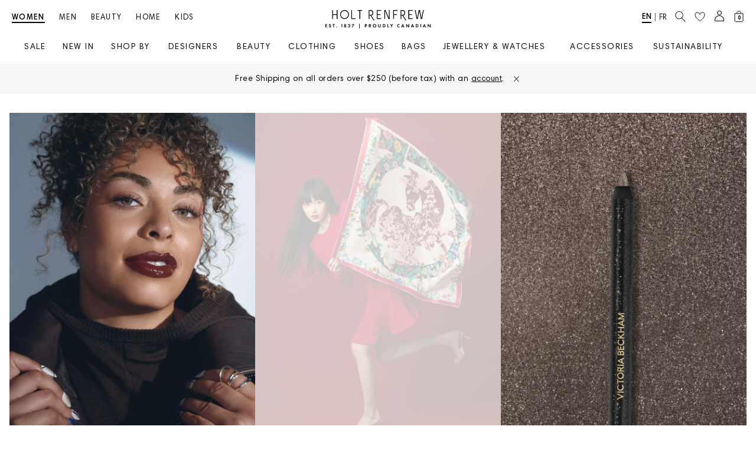

--- FILE ---
content_type: text/javascript; charset=utf-8
request_url: https://unpkg.com/pinch-zoom-js
body_size: 6763
content:
(function (global, factory) {
    if (typeof define === "function" && define.amd) {
        define(['exports'], factory);
    } else if (typeof exports !== "undefined") {
        factory(exports);
    } else {
        var mod = {
            exports: {}
        };
        factory(mod.exports);
        global.PinchZoom = mod.exports;
    }
})(this, function (exports) {
    'use strict';

    Object.defineProperty(exports, "__esModule", {
        value: true
    });
    /*
    
        PinchZoom.js
        Copyright (c) Manuel Stofer 2013 - today
    
        Author: Manuel Stofer (mst@rtp.ch)
        Version: 2.3.5
    
        Permission is hereby granted, free of charge, to any person obtaining a copy
        of this software and associated documentation files (the "Software"), to deal
        in the Software without restriction, including without limitation the rights
        to use, copy, modify, merge, publish, distribute, sublicense, and/or sell
        copies of the Software, and to permit persons to whom the Software is
        furnished to do so, subject to the following conditions:
    
        The above copyright notice and this permission notice shall be included in
        all copies or substantial portions of the Software.
    
        THE SOFTWARE IS PROVIDED "AS IS", WITHOUT WARRANTY OF ANY KIND, EXPRESS OR
        IMPLIED, INCLUDING BUT NOT LIMITED TO THE WARRANTIES OF MERCHANTABILITY,
        FITNESS FOR A PARTICULAR PURPOSE AND NONINFRINGEMENT. IN NO EVENT SHALL THE
        AUTHORS OR COPYRIGHT HOLDERS BE LIABLE FOR ANY CLAIM, DAMAGES OR OTHER
        LIABILITY, WHETHER IN AN ACTION OF CONTRACT, TORT OR OTHERWISE, ARISING FROM,
        OUT OF OR IN CONNECTION WITH THE SOFTWARE OR THE USE OR OTHER DEALINGS IN
        THE SOFTWARE.
    
    */

    // polyfills
    if (typeof Object.assign != 'function') {
        // Must be writable: true, enumerable: false, configurable: true
        Object.defineProperty(Object, "assign", {
            value: function assign(target, varArgs) {
                // .length of function is 2
                if (target == null) {
                    // TypeError if undefined or null
                    throw new TypeError('Cannot convert undefined or null to object');
                }

                var to = Object(target);

                for (var index = 1; index < arguments.length; index++) {
                    var nextSource = arguments[index];

                    if (nextSource != null) {
                        // Skip over if undefined or null
                        for (var nextKey in nextSource) {
                            // Avoid bugs when hasOwnProperty is shadowed
                            if (Object.prototype.hasOwnProperty.call(nextSource, nextKey)) {
                                to[nextKey] = nextSource[nextKey];
                            }
                        }
                    }
                }
                return to;
            },
            writable: true,
            configurable: true
        });
    }

    if (typeof Array.from != 'function') {
        Array.from = function (object) {
            return [].slice.call(object);
        };
    }

    // utils
    var buildElement = function buildElement(str) {
        // empty string as title argument required by IE and Edge
        var tmp = document.implementation.createHTMLDocument('');
        tmp.body.innerHTML = str;
        return Array.from(tmp.body.children)[0];
    };

    var triggerEvent = function triggerEvent(el, name) {
        var event = document.createEvent('HTMLEvents');
        event.initEvent(name, true, false);
        el.dispatchEvent(event);
    };

    var definePinchZoom = function definePinchZoom() {

        /**
         * Pinch zoom
         * @param el
         * @param options
         * @constructor
         */
        var PinchZoom = function PinchZoom(el, options) {
            this.el = el;
            this.zoomFactor = 1;
            this.lastScale = 1;
            this.offset = {
                x: 0,
                y: 0
            };
            this.initialOffset = {
                x: 0,
                y: 0
            };
            this.options = Object.assign({}, this.defaults, options);
            this.setupMarkup();
            this.bindEvents();
            this.update();

            // The image may already be loaded when PinchZoom is initialized,
            // and then the load event (which trigger update) will never fire.
            if (this.isImageLoaded(this.el)) {
                this.updateAspectRatio();
                this.setupOffsets();
            }

            this.enable();
        },
            sum = function sum(a, b) {
            return a + b;
        },
            isCloseTo = function isCloseTo(value, expected) {
            return value > expected - 0.01 && value < expected + 0.01;
        };

        PinchZoom.prototype = {

            defaults: {
                tapZoomFactor: 2,
                zoomOutFactor: 1.3,
                animationDuration: 300,
                maxZoom: 4,
                minZoom: 0.5,
                draggableUnzoomed: true,
                lockDragAxis: false,
                setOffsetsOnce: false,
                use2d: true,
                zoomStartEventName: 'pz_zoomstart',
                zoomUpdateEventName: 'pz_zoomupdate',
                zoomEndEventName: 'pz_zoomend',
                dragStartEventName: 'pz_dragstart',
                dragUpdateEventName: 'pz_dragupdate',
                dragEndEventName: 'pz_dragend',
                doubleTapEventName: 'pz_doubletap',
                verticalPadding: 0,
                horizontalPadding: 0,
                onZoomStart: null,
                onZoomEnd: null,
                onZoomUpdate: null,
                onDragStart: null,
                onDragEnd: null,
                onDragUpdate: null,
                onDoubleTap: null
            },

            /**
             * Event handler for 'dragstart'
             * @param event
             */
            handleDragStart: function handleDragStart(event) {
                triggerEvent(this.el, this.options.dragStartEventName);
                if (typeof this.options.onDragStart == "function") {
                    this.options.onDragStart(this, event);
                }
                this.stopAnimation();
                this.lastDragPosition = false;
                this.hasInteraction = true;
                this.handleDrag(event);
            },

            /**
             * Event handler for 'drag'
             * @param event
             */
            handleDrag: function handleDrag(event) {
                var touch = this.getTouches(event)[0];
                this.drag(touch, this.lastDragPosition);
                this.offset = this.sanitizeOffset(this.offset);
                this.lastDragPosition = touch;
            },

            handleDragEnd: function handleDragEnd() {
                triggerEvent(this.el, this.options.dragEndEventName);
                if (typeof this.options.onDragEnd == "function") {
                    this.options.onDragEnd(this, event);
                }
                this.end();
            },

            /**
             * Event handler for 'zoomstart'
             * @param event
             */
            handleZoomStart: function handleZoomStart(event) {
                triggerEvent(this.el, this.options.zoomStartEventName);
                if (typeof this.options.onZoomStart == "function") {
                    this.options.onZoomStart(this, event);
                }
                this.stopAnimation();
                this.lastScale = 1;
                this.nthZoom = 0;
                this.lastZoomCenter = false;
                this.hasInteraction = true;
            },

            /**
             * Event handler for 'zoom'
             * @param event
             */
            handleZoom: function handleZoom(event, newScale) {
                // a relative scale factor is used
                var touchCenter = this.getTouchCenter(this.getTouches(event)),
                    scale = newScale / this.lastScale;
                this.lastScale = newScale;

                // the first touch events are thrown away since they are not precise
                this.nthZoom += 1;
                if (this.nthZoom > 3) {

                    this.scale(scale, touchCenter);
                    this.drag(touchCenter, this.lastZoomCenter);
                }
                this.lastZoomCenter = touchCenter;
            },

            handleZoomEnd: function handleZoomEnd() {
                triggerEvent(this.el, this.options.zoomEndEventName);
                if (typeof this.options.onZoomEnd == "function") {
                    this.options.onZoomEnd(this, event);
                }
                this.end();
            },

            /**
             * Event handler for 'doubletap'
             * @param event
             */
            handleDoubleTap: function handleDoubleTap(event) {
                var center = this.getTouches(event)[0],
                    zoomFactor = this.zoomFactor > 1 ? 1 : this.options.tapZoomFactor,
                    startZoomFactor = this.zoomFactor,
                    updateProgress = function (progress) {
                    this.scaleTo(startZoomFactor + progress * (zoomFactor - startZoomFactor), center);
                }.bind(this);

                if (this.hasInteraction) {
                    return;
                }

                this.isDoubleTap = true;

                if (startZoomFactor > zoomFactor) {
                    center = this.getCurrentZoomCenter();
                }

                this.animate(this.options.animationDuration, updateProgress, this.swing);
                triggerEvent(this.el, this.options.doubleTapEventName);
                if (typeof this.options.onDoubleTap == "function") {
                    this.options.onDoubleTap(this, event);
                }
            },

            /**
             * Compute the initial offset
             *
             * the element should be centered in the container upon initialization
             */
            computeInitialOffset: function computeInitialOffset() {
                this.initialOffset = {
                    x: -Math.abs(this.el.offsetWidth * this.getInitialZoomFactor() - this.container.offsetWidth) / 2,
                    y: -Math.abs(this.el.offsetHeight * this.getInitialZoomFactor() - this.container.offsetHeight) / 2
                };
            },

            /**
             * Reset current image offset to that of the initial offset
             */
            resetOffset: function resetOffset() {
                this.offset.x = this.initialOffset.x;
                this.offset.y = this.initialOffset.y;
            },

            /**
             * Determine if image is loaded
             */
            isImageLoaded: function isImageLoaded(el) {
                if (el.nodeName === 'IMG') {
                    return el.complete && el.naturalHeight !== 0;
                } else {
                    return Array.from(el.querySelectorAll('img')).every(this.isImageLoaded);
                }
            },

            setupOffsets: function setupOffsets() {
                if (this.options.setOffsetsOnce && this._isOffsetsSet) {
                    return;
                }

                this._isOffsetsSet = true;

                this.computeInitialOffset();
                this.resetOffset();
            },

            /**
             * Max / min values for the offset
             * @param offset
             * @return {Object} the sanitized offset
             */
            sanitizeOffset: function sanitizeOffset(offset) {
                var elWidth = this.el.offsetWidth * this.getInitialZoomFactor() * this.zoomFactor;
                var elHeight = this.el.offsetHeight * this.getInitialZoomFactor() * this.zoomFactor;
                var maxX = elWidth - this.getContainerX() + this.options.horizontalPadding,
                    maxY = elHeight - this.getContainerY() + this.options.verticalPadding,
                    maxOffsetX = Math.max(maxX, 0),
                    maxOffsetY = Math.max(maxY, 0),
                    minOffsetX = Math.min(maxX, 0) - this.options.horizontalPadding,
                    minOffsetY = Math.min(maxY, 0) - this.options.verticalPadding;

                return {
                    x: Math.min(Math.max(offset.x, minOffsetX), maxOffsetX),
                    y: Math.min(Math.max(offset.y, minOffsetY), maxOffsetY)
                };
            },

            /**
             * Scale to a specific zoom factor (not relative)
             * @param zoomFactor
             * @param center
             */
            scaleTo: function scaleTo(zoomFactor, center) {
                this.scale(zoomFactor / this.zoomFactor, center);
            },

            /**
             * Scales the element from specified center
             * @param scale
             * @param center
             */
            scale: function scale(_scale, center) {
                _scale = this.scaleZoomFactor(_scale);
                this.addOffset({
                    x: (_scale - 1) * (center.x + this.offset.x),
                    y: (_scale - 1) * (center.y + this.offset.y)
                });
                triggerEvent(this.el, this.options.zoomUpdateEventName);
                if (typeof this.options.onZoomUpdate == "function") {
                    this.options.onZoomUpdate(this, event);
                }
            },

            /**
             * Scales the zoom factor relative to current state
             * @param scale
             * @return the actual scale (can differ because of max min zoom factor)
             */
            scaleZoomFactor: function scaleZoomFactor(scale) {
                var originalZoomFactor = this.zoomFactor;
                this.zoomFactor *= scale;
                this.zoomFactor = Math.min(this.options.maxZoom, Math.max(this.zoomFactor, this.options.minZoom));
                return this.zoomFactor / originalZoomFactor;
            },

            /**
             * Determine if the image is in a draggable state
             *
             * When the image can be dragged, the drag event is acted upon and cancelled.
             * When not draggable, the drag event bubbles through this component.
             *
             * @return {Boolean}
             */
            canDrag: function canDrag() {
                return this.options.draggableUnzoomed || !isCloseTo(this.zoomFactor, 1);
            },

            /**
             * Drags the element
             * @param center
             * @param lastCenter
             */
            drag: function drag(center, lastCenter) {
                if (lastCenter) {
                    if (this.options.lockDragAxis) {
                        // lock scroll to position that was changed the most
                        if (Math.abs(center.x - lastCenter.x) > Math.abs(center.y - lastCenter.y)) {
                            this.addOffset({
                                x: -(center.x - lastCenter.x),
                                y: 0
                            });
                        } else {
                            this.addOffset({
                                y: -(center.y - lastCenter.y),
                                x: 0
                            });
                        }
                    } else {
                        this.addOffset({
                            y: -(center.y - lastCenter.y),
                            x: -(center.x - lastCenter.x)
                        });
                    }
                    triggerEvent(this.el, this.options.dragUpdateEventName);
                    if (typeof this.options.onDragUpdate == "function") {
                        this.options.onDragUpdate(this, event);
                    }
                }
            },

            /**
             * Calculates the touch center of multiple touches
             * @param touches
             * @return {Object}
             */
            getTouchCenter: function getTouchCenter(touches) {
                return this.getVectorAvg(touches);
            },

            /**
             * Calculates the average of multiple vectors (x, y values)
             */
            getVectorAvg: function getVectorAvg(vectors) {
                return {
                    x: vectors.map(function (v) {
                        return v.x;
                    }).reduce(sum) / vectors.length,
                    y: vectors.map(function (v) {
                        return v.y;
                    }).reduce(sum) / vectors.length
                };
            },

            /**
             * Adds an offset
             * @param offset the offset to add
             * @return return true when the offset change was accepted
             */
            addOffset: function addOffset(offset) {
                this.offset = {
                    x: this.offset.x + offset.x,
                    y: this.offset.y + offset.y
                };
            },

            sanitize: function sanitize() {
                if (this.zoomFactor < this.options.zoomOutFactor) {
                    this.zoomOutAnimation();
                } else if (this.isInsaneOffset(this.offset)) {
                    this.sanitizeOffsetAnimation();
                }
            },

            /**
             * Checks if the offset is ok with the current zoom factor
             * @param offset
             * @return {Boolean}
             */
            isInsaneOffset: function isInsaneOffset(offset) {
                var sanitizedOffset = this.sanitizeOffset(offset);
                return sanitizedOffset.x !== offset.x || sanitizedOffset.y !== offset.y;
            },

            /**
             * Creates an animation moving to a sane offset
             */
            sanitizeOffsetAnimation: function sanitizeOffsetAnimation() {
                var targetOffset = this.sanitizeOffset(this.offset),
                    startOffset = {
                    x: this.offset.x,
                    y: this.offset.y
                },
                    updateProgress = function (progress) {
                    this.offset.x = startOffset.x + progress * (targetOffset.x - startOffset.x);
                    this.offset.y = startOffset.y + progress * (targetOffset.y - startOffset.y);
                    this.update();
                }.bind(this);

                this.animate(this.options.animationDuration, updateProgress, this.swing);
            },

            /**
             * Zooms back to the original position,
             * (no offset and zoom factor 1)
             */
            zoomOutAnimation: function zoomOutAnimation() {
                if (this.zoomFactor === 1) {
                    return;
                }

                var startZoomFactor = this.zoomFactor,
                    zoomFactor = 1,
                    center = this.getCurrentZoomCenter(),
                    updateProgress = function (progress) {
                    this.scaleTo(startZoomFactor + progress * (zoomFactor - startZoomFactor), center);
                }.bind(this);

                this.animate(this.options.animationDuration, updateProgress, this.swing);
            },

            /**
             * Updates the container aspect ratio
             *
             * Any previous container height must be cleared before re-measuring the
             * parent height, since it depends implicitly on the height of any of its children
             */
            updateAspectRatio: function updateAspectRatio() {
                this.unsetContainerY();
                this.setContainerY(this.container.parentElement.offsetHeight);
            },

            /**
             * Calculates the initial zoom factor (for the element to fit into the container)
             * @return {number} the initial zoom factor
             */
            getInitialZoomFactor: function getInitialZoomFactor() {
                var xZoomFactor = this.container.offsetWidth / this.el.offsetWidth;
                var yZoomFactor = this.container.offsetHeight / this.el.offsetHeight;

                return Math.min(xZoomFactor, yZoomFactor);
            },

            /**
             * Calculates the aspect ratio of the element
             * @return the aspect ratio
             */
            getAspectRatio: function getAspectRatio() {
                return this.el.offsetWidth / this.el.offsetHeight;
            },

            /**
             * Calculates the virtual zoom center for the current offset and zoom factor
             * (used for reverse zoom)
             * @return {Object} the current zoom center
             */
            getCurrentZoomCenter: function getCurrentZoomCenter() {
                var offsetLeft = this.offset.x - this.initialOffset.x;
                var centerX = -1 * this.offset.x - offsetLeft / (1 / this.zoomFactor - 1);

                var offsetTop = this.offset.y - this.initialOffset.y;
                var centerY = -1 * this.offset.y - offsetTop / (1 / this.zoomFactor - 1);

                return {
                    x: centerX,
                    y: centerY
                };
            },

            /**
             * Returns the touches of an event relative to the container offset
             * @param event
             * @return array touches
             */
            getTouches: function getTouches(event) {
                var rect = this.container.getBoundingClientRect();
                var scrollTop = document.documentElement.scrollTop || document.body.scrollTop;
                var scrollLeft = document.documentElement.scrollLeft || document.body.scrollLeft;
                var posTop = rect.top + scrollTop;
                var posLeft = rect.left + scrollLeft;

                return Array.prototype.slice.call(event.touches).map(function (touch) {
                    return {
                        x: touch.pageX - posLeft,
                        y: touch.pageY - posTop
                    };
                });
            },

            /**
             * Animation loop
             * does not support simultaneous animations
             * @param duration
             * @param framefn
             * @param timefn
             * @param callback
             */
            animate: function animate(duration, framefn, timefn, callback) {
                var startTime = new Date().getTime(),
                    renderFrame = function () {
                    if (!this.inAnimation) {
                        return;
                    }
                    var frameTime = new Date().getTime() - startTime,
                        progress = frameTime / duration;
                    if (frameTime >= duration) {
                        framefn(1);
                        if (callback) {
                            callback();
                        }
                        this.update();
                        this.stopAnimation();
                        this.update();
                    } else {
                        if (timefn) {
                            progress = timefn(progress);
                        }
                        framefn(progress);
                        this.update();
                        requestAnimationFrame(renderFrame);
                    }
                }.bind(this);
                this.inAnimation = true;
                requestAnimationFrame(renderFrame);
            },

            /**
             * Stops the animation
             */
            stopAnimation: function stopAnimation() {
                this.inAnimation = false;
            },

            /**
             * Swing timing function for animations
             * @param p
             * @return {Number}
             */
            swing: function swing(p) {
                return -Math.cos(p * Math.PI) / 2 + 0.5;
            },

            getContainerX: function getContainerX() {
                return this.container.offsetWidth;
            },

            getContainerY: function getContainerY() {
                return this.container.offsetHeight;
            },

            setContainerY: function setContainerY(y) {
                return this.container.style.height = y + 'px';
            },

            unsetContainerY: function unsetContainerY() {
                this.container.style.height = null;
            },

            /**
             * Creates the expected html structure
             */
            setupMarkup: function setupMarkup() {
                this.container = buildElement('<div class="pinch-zoom-container"></div>');
                this.el.parentNode.insertBefore(this.container, this.el);
                this.container.appendChild(this.el);

                this.container.style.overflow = 'hidden';
                this.container.style.position = 'relative';

                this.el.style.webkitTransformOrigin = '0% 0%';
                this.el.style.mozTransformOrigin = '0% 0%';
                this.el.style.msTransformOrigin = '0% 0%';
                this.el.style.oTransformOrigin = '0% 0%';
                this.el.style.transformOrigin = '0% 0%';

                this.el.style.position = 'absolute';
            },

            end: function end() {
                this.hasInteraction = false;
                this.sanitize();
                this.update();
            },

            /**
             * Binds all required event listeners
             */
            bindEvents: function bindEvents() {
                var self = this;
                detectGestures(this.container, this);

                this.resizeHandler = this.update.bind(this);
                window.addEventListener('resize', this.resizeHandler);
                Array.from(this.el.querySelectorAll('img')).forEach(function (imgEl) {
                    imgEl.addEventListener('load', self.update.bind(self));
                });

                if (this.el.nodeName === 'IMG') {
                    this.el.addEventListener('load', this.update.bind(this));
                }
            },

            /**
             * Updates the css values according to the current zoom factor and offset
             */
            update: function update(event) {
                if (event && event.type === 'resize') {
                    this.updateAspectRatio();
                    this.setupOffsets();
                }

                if (event && event.type === 'load') {
                    this.updateAspectRatio();
                    this.setupOffsets();
                }

                if (this.updatePlanned) {
                    return;
                }
                this.updatePlanned = true;

                window.setTimeout(function () {
                    this.updatePlanned = false;

                    var zoomFactor = this.getInitialZoomFactor() * this.zoomFactor,
                        offsetX = -this.offset.x / zoomFactor,
                        offsetY = -this.offset.y / zoomFactor,
                        transform3d = 'scale3d(' + zoomFactor + ', ' + zoomFactor + ',1) ' + 'translate3d(' + offsetX + 'px,' + offsetY + 'px,0px)',
                        transform2d = 'scale(' + zoomFactor + ', ' + zoomFactor + ') ' + 'translate(' + offsetX + 'px,' + offsetY + 'px)',
                        removeClone = function () {
                        if (this.clone) {
                            this.clone.parentNode.removeChild(this.clone);
                            delete this.clone;
                        }
                    }.bind(this);

                    // Scale 3d and translate3d are faster (at least on ios)
                    // but they also reduce the quality.
                    // PinchZoom uses the 3d transformations during interactions
                    // after interactions it falls back to 2d transformations
                    if (!this.options.use2d || this.hasInteraction || this.inAnimation) {
                        this.is3d = true;
                        removeClone();

                        this.el.style.webkitTransform = transform3d;
                        this.el.style.mozTransform = transform2d;
                        this.el.style.msTransform = transform2d;
                        this.el.style.oTransform = transform2d;
                        this.el.style.transform = transform3d;
                    } else {
                        // When changing from 3d to 2d transform webkit has some glitches.
                        // To avoid this, a copy of the 3d transformed element is displayed in the
                        // foreground while the element is converted from 3d to 2d transform
                        if (this.is3d) {
                            this.clone = this.el.cloneNode(true);
                            this.clone.style.pointerEvents = 'none';
                            this.container.appendChild(this.clone);
                            window.setTimeout(removeClone, 200);
                        }

                        this.el.style.webkitTransform = transform2d;
                        this.el.style.mozTransform = transform2d;
                        this.el.style.msTransform = transform2d;
                        this.el.style.oTransform = transform2d;
                        this.el.style.transform = transform2d;

                        this.is3d = false;
                    }
                }.bind(this), 0);
            },

            /**
             * Enables event handling for gestures
             */
            enable: function enable() {
                this.enabled = true;
            },

            /**
             * Disables event handling for gestures
             */
            disable: function disable() {
                this.enabled = false;
            },

            /**
             * Unmounts the zooming container and global event listeners
             */
            destroy: function destroy() {
                window.removeEventListener('resize', this.resizeHandler);

                if (this.container) {
                    this.container.remove();
                    this.container = null;
                }
            }

        };

        var detectGestures = function detectGestures(el, target) {
            var interaction = null,
                fingers = 0,
                lastTouchStart = null,
                startTouches = null,
                setInteraction = function setInteraction(newInteraction, event) {
                if (interaction !== newInteraction) {

                    if (interaction && !newInteraction) {
                        switch (interaction) {
                            case "zoom":
                                target.handleZoomEnd(event);
                                break;
                            case 'drag':
                                target.handleDragEnd(event);
                                break;
                        }
                    }

                    switch (newInteraction) {
                        case 'zoom':
                            target.handleZoomStart(event);
                            break;
                        case 'drag':
                            target.handleDragStart(event);
                            break;
                    }
                }
                interaction = newInteraction;
            },
                updateInteraction = function updateInteraction(event) {
                if (fingers === 2) {
                    setInteraction('zoom');
                } else if (fingers === 1 && target.canDrag()) {
                    setInteraction('drag', event);
                } else {
                    setInteraction(null, event);
                }
            },
                targetTouches = function targetTouches(touches) {
                return Array.from(touches).map(function (touch) {
                    return {
                        x: touch.pageX,
                        y: touch.pageY
                    };
                });
            },
                getDistance = function getDistance(a, b) {
                var x, y;
                x = a.x - b.x;
                y = a.y - b.y;
                return Math.sqrt(x * x + y * y);
            },
                calculateScale = function calculateScale(startTouches, endTouches) {
                var startDistance = getDistance(startTouches[0], startTouches[1]),
                    endDistance = getDistance(endTouches[0], endTouches[1]);
                return endDistance / startDistance;
            },
                cancelEvent = function cancelEvent(event) {
                event.stopPropagation();
                event.preventDefault();
            },
                detectDoubleTap = function detectDoubleTap(event) {
                var time = new Date().getTime();

                if (fingers > 1) {
                    lastTouchStart = null;
                }

                if (time - lastTouchStart < 300) {
                    cancelEvent(event);

                    target.handleDoubleTap(event);
                    switch (interaction) {
                        case "zoom":
                            target.handleZoomEnd(event);
                            break;
                        case 'drag':
                            target.handleDragEnd(event);
                            break;
                    }
                } else {
                    target.isDoubleTap = false;
                }

                if (fingers === 1) {
                    lastTouchStart = time;
                }
            },
                firstMove = true;

            el.addEventListener('touchstart', function (event) {
                if (target.enabled) {
                    firstMove = true;
                    fingers = event.touches.length;
                    detectDoubleTap(event);
                }
            }, { passive: false });

            el.addEventListener('touchmove', function (event) {
                if (target.enabled && !target.isDoubleTap) {
                    if (firstMove) {
                        updateInteraction(event);
                        if (interaction) {
                            cancelEvent(event);
                        }
                        startTouches = targetTouches(event.touches);
                    } else {
                        switch (interaction) {
                            case 'zoom':
                                if (startTouches.length == 2 && event.touches.length == 2) {
                                    target.handleZoom(event, calculateScale(startTouches, targetTouches(event.touches)));
                                }
                                break;
                            case 'drag':
                                target.handleDrag(event);
                                break;
                        }
                        if (interaction) {
                            cancelEvent(event);
                            target.update();
                        }
                    }

                    firstMove = false;
                }
            }, { passive: false });

            el.addEventListener('touchend', function (event) {
                if (target.enabled) {
                    fingers = event.touches.length;
                    updateInteraction(event);
                }
            });
        };

        return PinchZoom;
    };

    var PinchZoom = definePinchZoom();

    exports.default = PinchZoom;
});


--- FILE ---
content_type: application/x-javascript
request_url: https://consent.cookiebot.com/logconsent.ashx?action=accept&nocache=1768980539806&dnt=false&clp=true&cls=true&clm=true&cbid=0a52461a-4609-4a65-8097-6c73e4da34eb&cbt=leveloptin&ticket=&bulk=false&hasdata=true&method=implied&usercountry=US-39&referer=https%3A%2F%2Fwww.holtrenfrew.com&rc=false
body_size: 231
content:
CookieConsent.setCookie("{stamp:%27UBLi7hjU781upguSoEH8+oRvHuUbPNafHRO8WXYP98wihbHENYORSQ==%27%2Cnecessary:true%2Cpreferences:true%2Cstatistics:true%2Cmarketing:true%2Cmethod:%27implied%27%2Cver:2%2Cutc:1768980540021%2Cregion:%27us-39%27}", new Date(1800516540021), '/', '', '');
if (typeof CookieConsent.removeBulkReset!='undefined') {CookieConsent.removeBulkReset();}
CookieConsent.userCountry = 'us-39';
